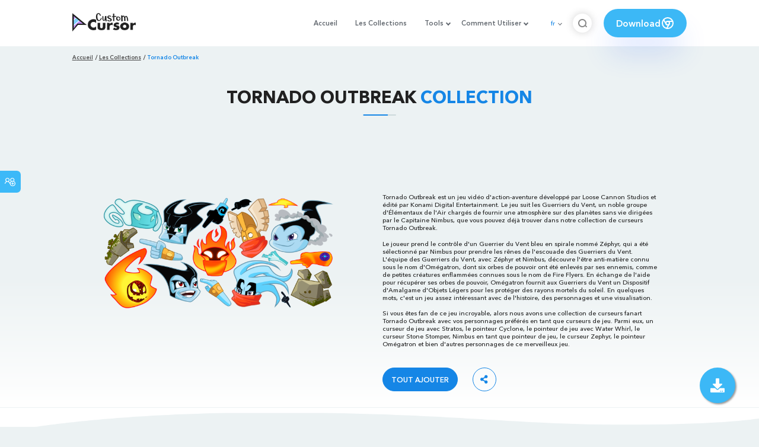

--- FILE ---
content_type: text/html; charset=utf-8
request_url: https://custom-cursor.com/fr/collection/tornado-outbreak?utm_source=custom-cursor&utm_medium=related&utm_campaign=related
body_size: 13542
content:
<!DOCTYPE html><html class="no-js" lang="fr"><head><meta charset="utf-8"><meta name="viewport" content="width=device-width, initial-scale=1"><link rel="apple-touch-icon" href="/apple-touch-icon.png"><link rel="icon" href="/images/favicon.ico"><title>Curseur collection Tornado Outbreak - Custom Cursor</title><meta name="keywords" content="game cursor, Tornado Outbreak cursor, Tornado Outbreak pointer, action-adventure video game, Loose Cannon Studios, Wind Warriors,"><meta name="description" content="Regardez l'ascension des Élémentaux avec notre collection de curseurs fanart Tornado Outbreak."><meta name="author" content="BLife Team"><link rel="canonical" href="https://custom-cursor.com/fr/collection/tornado-outbreak?utm_source=custom-cursor&amp;utm_medium=related&amp;utm_campaign=related"><meta property="og:locale" content="fr"><meta property="og:title" content="Curseur collection Tornado Outbreak - Custom Cursor"><meta property="og:description" content="Regardez l'ascension des Élémentaux avec notre collection de curseurs fanart Tornado Outbreak."><meta property="og:type" content="website"><meta property="og:url" content="https://custom-cursor.com/fr/collection/tornado-outbreak"><meta property="og:image" content="https://cdn.custom-cursor.com/collections/217/cover-collection-tornado-outbreak.png"><meta property="og:image:type" content="image/png"><script type="application/ld+json">{ "@context": "https://schema.org/", "@type": "BreadcrumbList", "itemListElement": [{"@type":"ListItem","position":1,"name":"Accueil","item":"https://custom-cursor.com/fr"},{"@type":"ListItem","position":2,"name":"Les Collections","item":"https://custom-cursor.com/fr/collections"},{"@type":"ListItem","position":3,"name":"Tornado Outbreak","item":"https://custom-cursor.com/fr/collection/tornado-outbreak"}] }
</script><script type="application/ld+json">{"@context":"https://schema.org","@type":"Article","mainEntityOfPage":{"@type":"WebPage","@id":"https://custom-cursor.com/fr/collection/tornado-outbreak"},"headline":"Curseur collection Tornado Outbreak - Custom Cursor","description":"Regardez l'ascension des Élémentaux avec notre collection de curseurs fanart Tornado Outbreak.","image":{"@type":"ImageObject","url":"https://cdn.custom-cursor.com/collections/217/cover-collection-tornado-outbreak.png"},"author":{"@type":"Person","name":"BLife Team"},"publisher":{"@type":"Organization","name":"BLife Team","logo":{"@type":"ImageObject","url":"https://custom-cursor.com/favicon.ico","width":32,"height":32}},"datePublished":"2022-05-27T15:04:03.000Z","dateModified":"2026-01-16T08:05:02.000Z"}</script><link rel="preconnect" href="//cdn.custom-cursor.com" crossorigin><link rel="dns-prefetch" href="//cdn.custom-cursor.com"><meta name="facebook-domain-verification" content="s1ntswtjl4vs3qno9bo1s9050xxp76"><link rel="preload" as="font" href="/fonts/AvenirNextCyr-Bold.woff2" type="font/woff2" crossorigin="anonymous"><link rel="preload" as="font" href="/fonts/AvenirNextCyr-Demi.woff2" type="font/woff2" crossorigin="anonymous"><link rel="preload" as="font" href="/fonts/AvenirNextCyr-Medium.woff2" type="font/woff2" crossorigin="anonymous"><link rel="preload" as="font" href="/fonts/fa-brands-400.woff2" type="font/woff2" crossorigin="anonymous"><link rel="preload" as="font" href="/fonts/fa-regular-400.woff2" type="font/woff2" crossorigin="anonymous"><link rel="preload" as="font" href="/fonts/fa-solid-900.woff2" type="font/woff2" crossorigin="anonymous"><link rel="stylesheet" href="/styles/vendor.css?t=23092021"><link rel="stylesheet" href="/styles/header.css?t=1768560496579"><script>window.Messages = {added: "Ajouté",
    notify: {
        success: "Succès",
        error: "Erreur",
        errorMessage: "Message d'erreur",
        select_a_cursor_or_pointer: "Sélectionnez un curseur ou un pointeur",
        curor_pack_is_set: "Le pack de curseurs est défini",
        cursor_pack_added_to_my_collection: "Le pack de curseurs est défini"
    }
}</script><link rel="stylesheet" href="/styles/collection.css?t=09082021"><script async src="https://www.googletagmanager.com/gtag/js?id=G-ERTYZQTKXY"></script><script type="application/javascript">window.dataLayer = window.dataLayer || []; function gtag() { dataLayer.push(arguments); } gtag('js', new Date());gtag('config', 'G-ERTYZQTKXY');</script><script type="application/javascript">window.CC_TRANSLATE = { NO_INSTALL: {} }</script><script async src="https://pagead2.googlesyndication.com/pagead/js/adsbygoogle.js?client=ca-pub-2191188247269206"
     crossorigin="anonymous"></script><script id="data" type="application/json">{"217":{"id":217,"items":[6489,4771,4757,4391,4370,4133,3867,3780,3747,3730]}}</script><style>::-webkit-scrollbar {
    height: 12px !important;
    width: 10px !important;
}

.c-share {
    color: #1586e6;
    animation: pulse 1s ease-out infinite;
    animation-iteration-count: 2;
    border-color: #1586e6;
}

@keyframes pulse {
    0% {
        opacity: 0.9;
        transform: scale(0.8);
    }
    30% {
        opacity: 1;
        transform: scale(1);
    }
    70% {
        opacity: 1;
        transform: scale(1);
    }
    100% {
        opacity: 0.9;
        transform: scale(0.8);
    }
}

.privacy{
    width: 100%;
}
.privacy a:hover {
    color: #aa80e3;;
}

.privacy a {
    color: #212121;
    transition: color .3s ease-in-out;
    font-family: "Avenir Next Cyr Medium" !important;
    font-size: 16px;
}
</style></head><body><header><style>.header-row ul {
    margin-bottom: 0px !important;
}

li.dropdown:before {
    position: absolute;
    content: "";
    padding: 2px;
    border: solid #61676e;
    border-width: 0 2px 2px 0;
    transform: translateY(-50%) rotate(45deg);
    top: 50%;
    right: 0;
    margin-right: -4px
}

.download_button {
    --primary: #3cb8f6;
    --shadow: rgba(39, 94, 254, .2);
    position: relative;
    display: flex;
    flex-wrap: nowrap;
    align-content: center;
    align-items: center;
    justify-content: center;
    margin-left: 20px;
    padding: 10px 15px;
    border-radius: 30px;
    background: var(--primary);
    overflow: hidden;
    box-shadow: 0 32px 48px -8px var(--shadow);
    font: .8333333333vw Avenir Next Cyr Demi;
    color: white;
    width: 140px !important;
    height: 48px;
    font-size: 15px;
    gap: 5px;
}

.download_button .text {
    color: white;
}

.download_button i {
    padding: 7px;
}

.download_button:hover {
    --primary: #aa80e3;
    text-decoration: none
}

.download_button.rate {
    --primary: #aa80e3;
}

.download_button.rate:hover {
    --primary: #3cb8f6;
}

.download_button svg {
    width: 24px;
    height: 24px;
    display: block;
    color: #fff;
}

ul.header-menu > li {
    padding-top: 5px;
    padding-bottom: 5px
}

.dropbtn {
    padding: 16px;
    font-size: 16px;
    border: none;
}

.dropdown {
    position: relative;
    display: inline-block;
}

/* Dropdown Content (Hidden by Default) */
.dropdown-content {
    display: none;
    position: absolute;
    padding: 10px;
    margin-top: 5px;
    box-shadow: 0 0 1.0416666667vw rgba(0, 0, 0, .18);
    background: #fff;
    border-radius: 10px;
    z-index: 9999;

}

.dropdown-content li {
    margin-right: 0;
}

.dropdown-content li {
    padding-left: 10px;
    padding-right: 15px;
}

/* Links inside the dropdown */
.dropdown-content a {
    color: black;
    text-decoration: none;
    display: block;
    white-space: nowrap;

}

/* Change color of dropdown links on hover */
.dropdown-content a:hover {

}

/* Show the dropdown menu on hover */
.dropdown:hover .dropdown-content {
    display: block;
    right: 0;
}

/* Change the background color of the dropdown button when the dropdown content is shown */
.dropdown:hover .dropbtn {

}

@media (max-width: 991px) {
    .header-menu {
        height: auto !important;
    }

}


</style><div class="header-row"><div class="burger"><span></span></div><a class="header-logo" href="/fr" title="Custom Cursor"><img src="https://custom-cursor.com/images/logo.png" alt="Custom Cursor"></a><ul class="header-menu"><li><a href="/fr">Accueil</a></li><li><a href="/fr/collections">Les Collections</a></li><li class="dropdown"><a class="dropbtn" href="javascript:void(0)">Tools</a><ul class="dropdown-content"><li><a href="/fr/constructor">Cursor Constructor</a></li><li><a href="/fr/cursor-creator">Custom Cursor Creator</a></li><li><a href="/fr/randomizer">Magic 8 Ball Randomizer</a></li><li><a href="/fr/custom-cursor-unblocked" target="_blank">Custom Cursor Unblocked</a></li><li><a href="https://community.custom-cursor.com/" target="_blank">Cursor Community</a></li></ul></li><li class="dropdown"><a class="dropbtn" href="javascript:void(0)">Comment Utiliser</a><ul class="dropdown-content"><li><a href="/fr//how-to-use/chrome">How to use Custom Cursor for Chrome</a></li><li><a href="/fr/how-to-use/windows">How to use Custom Cursor for Windows</a></li></ul></li><li class="menu-mobile line"><a href="/fr">Accueil</a></li><li class="menu-mobile line"><a href="/fr/collections">Les Collections</a></li><li class="menu-mobile line"><a href="/fr/constructor">Cursor Constructor</a></li><li class="menu-mobile line"><a href="/fr/cursor-creator">Custom Cursor Creator</a></li><li class="menu-mobile line"><a href="/fr/randomizer">Magic 8 Ball Randomizer</a></li><li class="menu-mobile line"><a href="/fr/custom-cursor-unblocked">Custom Cursor Unblocked</a></li><li class="menu-mobile line"><a href="https://community.custom-cursor.com/">Cursor Community</a></li><li class="menu-mobile line"><a href="/fr//how-to-use/chrome">How to use Custom Cursor for Chrome</a></li><li class="menu-mobile line"><a href="/fr/how-to-use/windows">How to use Custom Cursor for Windows</a></li></ul><div class="header-lan"><div class="lan-current">fr</div><ul class="lan-list"><li><a href="/en/collection/tornado-outbreak">en</a></li><li><a href="/es/collection/tornado-outbreak">es</a></li><li><a href="/fr/collection/tornado-outbreak">fr</a></li><li><a href="/ru/collection/tornado-outbreak">ru</a></li></ul></div><div class="header-btn-search"><img src="https://custom-cursor.com/images/icons/search-icon.png" alt="Search for custom-cursor.com"></div><a class="download_button" href="https://chrome.google.com/webstore/detail/custom-cursor-for-chrome/ogdlpmhglpejoiomcodnpjnfgcpmgale?utm_source=site&amp;utm_medium=link&amp;utm_campaign=hover_button" target="_blank" category="download"><div class="text">Download</div><svg><use xlink:href="#chrome"></use></svg></a><svg xmlns="http://www.w3.org/2000/svg" style="display: none;"><symbol id="chrome" xmlns="http://www.w3.org/2000/svg" width="24" height="24" viewBox="0 0 24 24" stroke-width="2" stroke="currentColor" fill="none" stroke-linecap="round" stroke-linejoin="round"><path stroke="none" d="M0 0h24v24H0z" fill="none"></path><circle cx="12" cy="12" r="9"></circle><circle cx="12" cy="12" r="3"></circle><path d="M12 9h8.4"></path><path d="M14.598 13.5l-4.2 7.275"></path><path d="M9.402 13.5l-4.2 -7.275"></path></symbol><symbol id="firefox" xmlns="http://www.w3.org/2000/svg" width="24" height="24" viewBox="0 0 24 24" stroke-width="2" stroke="currentColor" fill="none" stroke-linecap="round" stroke-linejoin="round"><path stroke="none" d="M0 0h24v24H0z" fill="none"></path><path d="M4.028 7.82a9 9 0 1 0 12.823 -3.4c-1.636 -1.02 -3.064 -1.02 -4.851 -1.02h-1.647"></path><path d="M4.914 9.485c-1.756 -1.569 -.805 -5.38 .109 -6.17c.086 .896 .585 1.208 1.111 1.685c.88 -.275 1.313 -.282 1.867 0c.82 -.91 1.694 -2.354 2.628 -2.093c-1.082 1.741 -.07 3.733 1.371 4.173c-.17 .975 -1.484 1.913 -2.76 2.686c-1.296 .938 -.722 1.85 0 2.234c.949 .506 3.611 -.995 4.545 .354c-1.698 .102 -1.536 3.107 -3.983 2.727c2.523 .957 4.345 .462 5.458 -.34c1.965 -1.52 2.879 -3.542 2.879 -5.557c-.014 -1.398 .194 -2.695 -1.26 -4.75"></path></symbol><symbol id="windows" xmlns="http://www.w3.org/2000/svg" width="24" height="24" viewBox="0 0 24 24" stroke-width="2" stroke="currentColor" fill="none" stroke-linecap="round" stroke-linejoin="round"><path stroke="none" d="M0 0h24v24H0z" fill="none"></path><path d="M17.8 20l-12 -1.5c-1 -.1 -1.8 -.9 -1.8 -1.9v-9.2c0 -1 .8 -1.8 1.8 -1.9l12 -1.5c1.2 -.1 2.2 .8 2.2 1.9v12.1c0 1.2 -1.1 2.1 -2.2 1.9z"></path><line x1="12" y1="5" x2="12" y2="19"></line><line x1="4" y1="12" x2="20" y2="12"></line></symbol><symbol id="edge" xmlns="http://www.w3.org/2000/svg" width="24" height="24" viewBox="0 0 24 24" stroke-width="2" stroke="currentColor" fill="none" stroke-linecap="round" stroke-linejoin="round"><path stroke="none" d="M0 0h24v24H0z" fill="none"></path><path d="M20.978 11.372a9 9 0 1 0 -1.593 5.773"></path><path d="M20.978 11.372c.21 2.993 -5.034 2.413 -6.913 1.486c1.392 -1.6 .402 -4.038 -2.274 -3.851c-1.745 .122 -2.927 1.157 -2.784 3.202c.28 3.99 4.444 6.205 10.36 4.79"></path><path d="M3.022 12.628c-.283 -4.043 8.717 -7.228 11.248 -2.688"></path><path d="M12.628 20.978c-2.993 .21 -5.162 -4.725 -3.567 -9.748"></path></symbol><symbol id="star" xmlns="http://www.w3.org/2000/svg" width="24" height="24" viewBox="0 0 24 24" stroke-width="2" stroke="currentColor" fill="none" stroke-linecap="round" stroke-linejoin="round"><path stroke="none" d="M0 0h24v24H0z" fill="none"></path><path d="M12 17.75l-6.172 3.245l1.179 -6.873l-5 -4.867l6.9 -1l3.086 -6.253l3.086 6.253l6.9 1l-5 4.867l1.179 6.873z"></path></symbol></svg><div class="menu-search-container"><div class="menu-search-input"><form><input class="typeahead tt-hint" type="text" placeholder="Recherche custom-cursor.com"></form></div><div class="search-sub-menu"><div id="resultSearch"><h3>Résultats de Recherche:</h3><ul id="result" aria-expanded="false"></ul></div><div id="quickLinks"><h3>Liens Rapides</h3><ul><li><a href="/fr/editors_picks" title="Les choix de l'éditeur">Les choix de l'éditeur</a></li><li><a href="/fr/tops" title="Top Cursor Packs">Top Cursor Packs</a></li><li><a href="/fr/packs" title="Nouvelles Packs">Nouvelles Packs</a></li><li><a href="https://community.custom-cursor.com" target="_blank" title="Communauté">Communauté</a></li></ul></div></div></div></div></header><section class="block-breadcrumbs"><div class="breadcrumbs-container"><ul class="breadcrumbs"><li><a href="/fr" title="Accueil">Accueil</a></li><li><a href="/fr/collections" title="Les Collections">Les Collections</a></li><li>Tornado Outbreak</li></ul></div></section><section class="block-detail"><div class="container"><h1 class="page-title">Tornado Outbreak <span>Collection</span></h1><div class="col-lg-12"><div style="text-align: center; margin-bottom: 25px">
<!-- Pack List Top -->
<ins class="adsbygoogle"
     style="display:block; width:728px; height:90px; margin: 0 auto; max-height: 90px;"
     data-ad-client="ca-pub-2191188247269206"
     data-ad-slot="6189407047"
     data-ad-format="horizontal"
     data-full-width-responsive="false"></ins>
<script>
     (adsbygoogle = window.adsbygoogle || []).push({});
</script>
</div>
</div><div class="detail-content"><div class="detail-content-img"><img src="https://cdn.custom-cursor.com/collections/217/cover-collection-tornado-outbreak.png" alt="Tornado Outbreak" loading="lazy" style="width: 100%"></div><div class="detail-content-box"><div class="detail-content-text"><p>Tornado Outbreak est un jeu vidéo d'action-aventure développé par Loose Cannon Studios et édité par Konami Digital Entertainment. Le jeu suit les Guerriers du Vent, un noble groupe d'Élémentaux de l'Air chargés de fournir une atmosphère sur des planètes sans vie dirigées par le Capitaine Nimbus, que vous pouvez déjà trouver dans notre collection de curseurs Tornado Outbreak.</p><p>Le joueur prend le contrôle d'un Guerrier du Vent bleu en spirale nommé Zéphyr, qui a été sélectionné par Nimbus pour prendre les rênes de l'escouade des Guerriers du Vent. L'équipe des Guerriers du Vent, avec Zéphyr et Nimbus, découvre l'être anti-matière connu sous le nom d'Omégatron, dont six orbes de pouvoir ont été enlevés par ses ennemis, comme de petites créatures enflammées connues sous le nom de Fire Flyers. En échange de l'aide pour récupérer ses orbes de pouvoir, Omégatron fournit aux Guerriers du Vent un Dispositif d'Amalgame d'Objets Légers pour les protéger des rayons mortels du soleil. En quelques mots, c'est un jeu assez intéressant avec de l'histoire, des personnages et une visualisation.</p><p>Si vous êtes fan de ce jeu incroyable, alors nous avons une collection de curseurs fanart Tornado Outbreak avec vos personnages préférés en tant que curseurs de jeu. Parmi eux, un curseur de jeu avec Stratos, le pointeur Cyclone, le pointeur de jeu avec Water Whirl, le curseur Stone Stomper, Nimbus en tant que pointeur de jeu, le curseur Zephyr, le pointeur Omégatron et bien d'autres personnages de ce merveilleux jeu.</p></div><a class="btn btn-add btn-add btn__blue add-to-collection" href="#" data-name="Tornado Outbreak" data-collection-id="217" title="">TOUT AJOUTER</a><div class="c-share"><i class="fas fa-share-alt"></i><div class="soc c-soc"><a href="#" rel="noopener" data-social="facebook" data-collection-name="Tornado Outbreak" onclick="javascript:window.open('http://www.facebook.com/sharer.php?u=https://custom-cursor.com/fr/collection/tornado-outbreak', '', 'menubar=no,toolbar=no,resizable=yes,scrollbars=yes,height=300,width=600');return true;"><i class="fab fa-facebook-f"></i></a><a data-social="twitter" rel="noopener" data-collection-name="Tornado Outbreak" href="https://twitter.com/share?url=https://custom-cursor.com/fr/collection/tornado-outbreak&amp;text=Regardez l'ascension des Élémentaux avec notre collection de curseurs fanart Tornado Outbreak.&amp;hashtags=customcursor" target="_blank" onclick="javascript:window.open(this.href, '', 'menubar=no,toolbar=no,resizable=yes,scrollbars=yes,height=300,width=600');return false;"><i class="fab fa-twitter"></i></a><a data-social="pinterest" rel="noopener" data-collection-name="Tornado Outbreak" href="https://pinterest.com/pin/create/button/?url=https://custom-cursor.com/fr/collection/tornado-outbreak&amp;media=https://cdn.custom-cursor.com/collections/217/cover-collection-tornado-outbreak.png&amp;description=Regardez l'ascension des Élémentaux avec notre collection de curseurs fanart Tornado Outbreak." target="_blank" onclick="javascript:window.open(this.href, '', 'menubar=no,toolbar=no,resizable=yes,scrollbars=yes,height=300,width=600');return false;"><i class="fab fa-pinterest-p"></i></a><a data-social="tumblr" rel="noopener" data-collection-name="Tornado Outbreak" href="https://www.tumblr.com/share/link?url=https://custom-cursor.com/fr/collection/tornado-outbreak&amp;title=Curseur collection Tornado Outbreak - Custom Cursor" target="_blank" onclick="javascript:window.open(this.href, '', 'menubar=no,toolbar=no,resizable=yes,scrollbars=yes,height=300,width=600');return false;"><i class="fab fa-tumblr"></i></a><a data-social="reddit" rel="noopener" data-collection-name="Tornado Outbreak" href="http://reddit.com/submit?url=https://custom-cursor.com/fr/collection/tornado-outbreak&amp;title=Curseur collection Tornado Outbreak - Custom Cursor" target="_blank" onclick="javascript:window.open(this.href, '', 'menubar=no,toolbar=no,resizable=yes,scrollbars=yes,height=300,width=600');return false;"><i class="fab fa-reddit-alien"></i></a></div></div></div></div></div></section><section class="block-items block-items__page" style="margin-top: 25px;"><div class="container"><h2 class="block-title">Collections  <span>associées</span> </h2><div class="row" style="justify-content: center"><div class="collection-top tab-menu-style" style="justify-content: center"><a class="btn" href="/fr/collection/angry-birds?utm_source=custom-cursor&amp;utm_medium=related&amp;utm_campaign=related" title="Angry Birds">Angry Birds</a><a class="btn" href="/fr/collection/henry-stickmin?utm_source=custom-cursor&amp;utm_medium=related&amp;utm_campaign=related" title="Henry Stickman">Henry Stickman</a><a class="btn" href="/fr/collection/games?utm_source=custom-cursor&amp;utm_medium=related&amp;utm_campaign=related" title="Jeux">Jeux</a><a class="btn" href="/fr/collection/kirby?utm_source=custom-cursor&amp;utm_medium=related&amp;utm_campaign=related" title="Kirby">Kirby</a><a class="btn" href="/fr/collection/sky-cotl?utm_source=custom-cursor&amp;utm_medium=related&amp;utm_campaign=related" title="Sky: Children of the Light">Sky: Children of the Light</a><a class="btn" href="/fr/collection/skylanders?utm_source=custom-cursor&amp;utm_medium=related&amp;utm_campaign=related" title="Skylanders">Skylanders</a><a class="btn" href="/fr/collection/sonic-the-hedgehog?utm_source=custom-cursor&amp;utm_medium=related&amp;utm_campaign=related" title="Sonic le Hérisson">Sonic le Hérisson</a><a class="btn" href="/fr/collection/star-fox?utm_source=custom-cursor&amp;utm_medium=related&amp;utm_campaign=related" title="Star Fox">Star Fox</a><a class="btn" href="/fr/collection/the-legend-of-zelda?utm_source=custom-cursor&amp;utm_medium=related&amp;utm_campaign=related" title="The Legend of Zelda">The Legend of Zelda</a></div></div></div></section><section class="block-items block-items__page"><div class='col-lg-12'>
<div style='text-align: center; margin-bottom:10px; margin-top:10px'>

<!-- Collection packs mid 3 -->
<ins class="adsbygoogle"
     style="display:block"
     data-ad-client="ca-pub-2191188247269206"
     data-ad-slot="1404193651"
     data-ad-format="auto"
     data-full-width-responsive="true"></ins>
<script>
     (adsbygoogle = window.adsbygoogle || []).push({});
</script>
</div>
</div></section><section class="block-items block-items__page"><div class="container"><h2 class="block-title">Liste des Tornado Outbreak <span>packs</span></h2><div class="row"><div class="col-lg-3 col-md-4 col-sm-6 mb20"><div class="item"><span class="item-label item-label__star addToFavorite" data-id="6489"><i class="fas fa-star"></i></span><h3 class="item-name"><a href="/fr/collection/tornado-outbreak/tornado-wind-boy" title="Tornado Outbreak Wind Boy">Tornado Outbreak Wind Boy Curseur</a></h3><a class="item-img" href="/fr/collection/tornado-outbreak/tornado-wind-boy" title="Tornado Outbreak Wind Boy Curseur"><img loading="lazy" alt="Tornado Outbreak Wind Boy Curseur" src="https://cdn.custom-cursor.com/packs/6489/medium/tornado-outbreak-wind-boy-pack.png"></a><div class="items-btn"><div class="btn-group disabled"><a class="btn_add btn_mul add-pack" href="javascript:void(0)" data-name="Tornado Outbreak Wind Boy" data-pack-id="6489" data-collection-id="217" title="Ajourter curseur to browser extension">AJOUTER</a><a class="btn_win btn_mul install-pack" href="customcur://f66dceb0-42d3-4623-ba2b-8ae10c4daa10" title="Ajourter curseur to Custom Cursor for Windows"><i class="fab fa-windows"></i></a></div><a class="btn btn__white" href="/fr/collection/tornado-outbreak/tornado-wind-boy" data-id="6489" title="Vue curseur">Vue</a></div></div></div><div class="col-lg-3 col-md-4 col-sm-6 mb20"><div class="item"><span class="item-label item-label__star addToFavorite" data-id="4771"><i class="fas fa-star"></i></span><h3 class="item-name"><a href="/fr/collection/tornado-outbreak/tornado-stone-stomper" title="Tornado Outbreak Stone Stomper">Tornado Outbreak Stone Stomper Curseur</a></h3><a class="item-img" href="/fr/collection/tornado-outbreak/tornado-stone-stomper" title="Tornado Outbreak Stone Stomper Curseur"><img loading="lazy" alt="Tornado Outbreak Stone Stomper Curseur" src="https://cdn.custom-cursor.com/packs/4771/medium/tornado-outbreak-stone-stompers-cursor-pack.png"></a><div class="items-btn"><div class="btn-group disabled"><a class="btn_add btn_mul add-pack" href="javascript:void(0)" data-name="Tornado Outbreak Stone Stomper" data-pack-id="4771" data-collection-id="217" title="Ajourter curseur to browser extension">AJOUTER</a><a class="btn_win btn_mul install-pack" href="customcur://8faa896d-b091-4549-918d-7bffe5bcb8ae" title="Ajourter curseur to Custom Cursor for Windows"><i class="fab fa-windows"></i></a></div><a class="btn btn__white" href="/fr/collection/tornado-outbreak/tornado-stone-stomper" data-id="4771" title="Vue curseur">Vue</a></div></div></div><div class="col-lg-3 col-md-4 col-sm-6 mb20"><div class="item"><span class="item-label item-label__star addToFavorite" data-id="4757"><i class="fas fa-star"></i></span><h3 class="item-name"><a href="/fr/collection/tornado-outbreak/tornado-stratos" title="Tornado Outbreak Stratos">Tornado Outbreak Stratos Curseur</a></h3><a class="item-img" href="/fr/collection/tornado-outbreak/tornado-stratos" title="Tornado Outbreak Stratos Curseur"><img loading="lazy" alt="Tornado Outbreak Stratos Curseur" src="https://cdn.custom-cursor.com/packs/4757/medium/tornado-outbreak-stratos-cursor-pack.png"></a><div class="items-btn"><div class="btn-group disabled"><a class="btn_add btn_mul add-pack" href="javascript:void(0)" data-name="Tornado Outbreak Stratos" data-pack-id="4757" data-collection-id="217" title="Ajourter curseur to browser extension">AJOUTER</a><a class="btn_win btn_mul install-pack" href="customcur://f3cd4008-b3a2-4299-bb16-983805bb2e09" title="Ajourter curseur to Custom Cursor for Windows"><i class="fab fa-windows"></i></a></div><a class="btn btn__white" href="/fr/collection/tornado-outbreak/tornado-stratos" data-id="4757" title="Vue curseur">Vue</a></div></div></div><div class="col-lg-3 col-md-4 col-sm-6 mb20"><div class="item"><span class="item-label item-label__star addToFavorite" data-id="4391"><i class="fas fa-star"></i></span><h3 class="item-name"><a href="/fr/collection/tornado-outbreak/tornado-water-whirl" title="Tornado Outbreak Water Whirl">Tornado Outbreak Water Whirl Curseur</a></h3><a class="item-img" href="/fr/collection/tornado-outbreak/tornado-water-whirl" title="Tornado Outbreak Water Whirl Curseur"><img loading="lazy" alt="Tornado Outbreak Water Whirl Curseur" src="https://cdn.custom-cursor.com/packs/4391/medium/tornado-water-whirls-cursor-pack.png"></a><div class="items-btn"><div class="btn-group disabled"><a class="btn_add btn_mul add-pack" href="javascript:void(0)" data-name="Tornado Outbreak Water Whirl" data-pack-id="4391" data-collection-id="217" title="Ajourter curseur to browser extension">AJOUTER</a><a class="btn_win btn_mul install-pack" href="customcur://c4416e5e-6f0b-4136-862e-fdd4ea24323f" title="Ajourter curseur to Custom Cursor for Windows"><i class="fab fa-windows"></i></a></div><a class="btn btn__white" href="/fr/collection/tornado-outbreak/tornado-water-whirl" data-id="4391" title="Vue curseur">Vue</a></div></div></div><div class="col-lg-3 col-md-4 col-sm-6 mb20"><div class="item"><span class="item-label item-label__star addToFavorite" data-id="4370"><i class="fas fa-star"></i></span><h3 class="item-name"><a href="/fr/collection/tornado-outbreak/tornado-cyclone" title="Tornado Outbreak Cyclone">Tornado Outbreak Cyclone Curseur</a></h3><a class="item-img" href="/fr/collection/tornado-outbreak/tornado-cyclone" title="Tornado Outbreak Cyclone Curseur"><img loading="lazy" alt="Tornado Outbreak Cyclone Curseur" src="https://cdn.custom-cursor.com/packs/4370/medium/tornado-outbreak-yclone-cursor-pack.png"></a><div class="items-btn"><div class="btn-group disabled"><a class="btn_add btn_mul add-pack" href="javascript:void(0)" data-name="Tornado Outbreak Cyclone" data-pack-id="4370" data-collection-id="217" title="Ajourter curseur to browser extension">AJOUTER</a><a class="btn_win btn_mul install-pack" href="customcur://54c89731-2671-4448-93f0-c62b72c5f620" title="Ajourter curseur to Custom Cursor for Windows"><i class="fab fa-windows"></i></a></div><a class="btn btn__white" href="/fr/collection/tornado-outbreak/tornado-cyclone" data-id="4370" title="Vue curseur">Vue</a></div></div></div><div class="col-lg-3 col-md-4 col-sm-6 mb20"><div class="item"><span class="item-label item-label__star addToFavorite" data-id="4133"><i class="fas fa-star"></i></span><h3 class="item-name"><a href="/fr/collection/tornado-outbreak/tornado-omegaton" title="Tornado Outbreak Omegaton">Tornado Outbreak Omegaton Curseur</a></h3><a class="item-img" href="/fr/collection/tornado-outbreak/tornado-omegaton" title="Tornado Outbreak Omegaton Curseur"><img loading="lazy" alt="Tornado Outbreak Omegaton Curseur" src="https://cdn.custom-cursor.com/packs/4133/medium/tornado-outbreak-omegaton-cursor-pack.png"></a><div class="items-btn"><div class="btn-group disabled"><a class="btn_add btn_mul add-pack" href="javascript:void(0)" data-name="Tornado Outbreak Omegaton" data-pack-id="4133" data-collection-id="217" title="Ajourter curseur to browser extension">AJOUTER</a><a class="btn_win btn_mul install-pack" href="customcur://a8f37dbe-8102-4571-8949-b5d19c2f5d38" title="Ajourter curseur to Custom Cursor for Windows"><i class="fab fa-windows"></i></a></div><a class="btn btn__white" href="/fr/collection/tornado-outbreak/tornado-omegaton" data-id="4133" title="Vue curseur">Vue</a></div></div></div><div class="col-lg-3 col-md-4 col-sm-6 mb20"><div class="item"><span class="item-label item-label__star addToFavorite" data-id="3867"><i class="fas fa-star"></i></span><h3 class="item-name"><a href="/fr/collection/tornado-outbreak/tornado-fire-flyer" title="Tornado Outbreak Fire Flyer">Tornado Outbreak Fire Flyer Curseur</a></h3><a class="item-img" href="/fr/collection/tornado-outbreak/tornado-fire-flyer" title="Tornado Outbreak Fire Flyer Curseur"><img loading="lazy" alt="Tornado Outbreak Fire Flyer Curseur" src="https://cdn.custom-cursor.com/packs/3867/medium/tornado-outbreak-fire-flyers-cursor-pack.png"></a><div class="items-btn"><div class="btn-group disabled"><a class="btn_add btn_mul add-pack" href="javascript:void(0)" data-name="Tornado Outbreak Fire Flyer" data-pack-id="3867" data-collection-id="217" title="Ajourter curseur to browser extension">AJOUTER</a><a class="btn_win btn_mul install-pack" href="customcur://e4be9203-ae7a-4312-ae30-8b1733e0af38" title="Ajourter curseur to Custom Cursor for Windows"><i class="fab fa-windows"></i></a></div><a class="btn btn__white" href="/fr/collection/tornado-outbreak/tornado-fire-flyer" data-id="3867" title="Vue curseur">Vue</a></div></div></div><div class="col-lg-3 col-md-4 col-sm-6 mb20"><div class="item"><span class="item-label item-label__star addToFavorite" data-id="3780"><i class="fas fa-star"></i></span><h3 class="item-name"><a href="/fr/collection/tornado-outbreak/tornado-nimbus" title="Tornado Outbreak Nimbus">Tornado Outbreak Nimbus Curseur</a></h3><a class="item-img" href="/fr/collection/tornado-outbreak/tornado-nimbus" title="Tornado Outbreak Nimbus Curseur"><img loading="lazy" alt="Tornado Outbreak Nimbus Curseur" src="https://cdn.custom-cursor.com/packs/3780/medium/tornado-outbreak-nimbus-cursor-pack.png"></a><div class="items-btn"><div class="btn-group disabled"><a class="btn_add btn_mul add-pack" href="javascript:void(0)" data-name="Tornado Outbreak Nimbus" data-pack-id="3780" data-collection-id="217" title="Ajourter curseur to browser extension">AJOUTER</a><a class="btn_win btn_mul install-pack" href="customcur://32cd731a-2f6e-4173-a7f5-2716fac15285" title="Ajourter curseur to Custom Cursor for Windows"><i class="fab fa-windows"></i></a></div><a class="btn btn__white" href="/fr/collection/tornado-outbreak/tornado-nimbus" data-id="3780" title="Vue curseur">Vue</a></div></div></div><div class="col-lg-3 col-md-4 col-sm-6 mb20"><div class="item"><span class="item-label item-label__star addToFavorite" data-id="3747"><i class="fas fa-star"></i></span><h3 class="item-name"><a href="/fr/collection/tornado-outbreak/tornado-wind-warrior" title="Tornado Outbreak Wind Warrior">Tornado Outbreak Wind Warrior Curseur</a></h3><a class="item-img" href="/fr/collection/tornado-outbreak/tornado-wind-warrior" title="Tornado Outbreak Wind Warrior Curseur"><img loading="lazy" alt="Tornado Outbreak Wind Warrior Curseur" src="https://cdn.custom-cursor.com/packs/3747/medium/tornado-outbreak-wind-warriors-cursor-pack.png"></a><div class="items-btn"><div class="btn-group disabled"><a class="btn_add btn_mul add-pack" href="javascript:void(0)" data-name="Tornado Outbreak Wind Warrior" data-pack-id="3747" data-collection-id="217" title="Ajourter curseur to browser extension">AJOUTER</a><a class="btn_win btn_mul install-pack" href="customcur://2dc0b434-08cd-4149-8ae1-5317e4dac4be" title="Ajourter curseur to Custom Cursor for Windows"><i class="fab fa-windows"></i></a></div><a class="btn btn__white" href="/fr/collection/tornado-outbreak/tornado-wind-warrior" data-id="3747" title="Vue curseur">Vue</a></div></div></div><div class="col-lg-3 col-md-4 col-sm-6 mb20"><div class="item"><span class="item-label item-label__star addToFavorite" data-id="3730"><i class="fas fa-star"></i></span><h3 class="item-name"><a href="/fr/collection/tornado-outbreak/tornado-outbreak-zephyr" title="Tornado Outbreak Zephyr">Tornado Outbreak Zephyr Curseur</a></h3><a class="item-img" href="/fr/collection/tornado-outbreak/tornado-outbreak-zephyr" title="Tornado Outbreak Zephyr Curseur"><img loading="lazy" alt="Tornado Outbreak Zephyr Curseur" src="https://cdn.custom-cursor.com/packs/3730/medium/game-tornado-outbreak-zephyr-pack.png"></a><div class="items-btn"><div class="btn-group disabled"><a class="btn_add btn_mul add-pack" href="javascript:void(0)" data-name="Tornado Outbreak Zephyr" data-pack-id="3730" data-collection-id="217" title="Ajourter curseur to browser extension">AJOUTER</a><a class="btn_win btn_mul install-pack" href="customcur://42bcf103-77cc-444e-8817-42171f05aa4f" title="Ajourter curseur to Custom Cursor for Windows"><i class="fab fa-windows"></i></a></div><a class="btn btn__white" href="/fr/collection/tornado-outbreak/tornado-outbreak-zephyr" data-id="3730" title="Vue curseur">Vue</a></div></div></div></div><div class="block-items-b block-items-b__center"><a class="btn btn__purple more" href="/fr/collections" title="Toutes les collections">Toutes les collections</a></div></div></section><section class="block-items block-items__page" style="margin-top: 25px;"><div class="container"><h2 class="block-title">Collections  <span>associées</span> </h2><div class="row" style="justify-content: center"><div class="collection-top tab-menu-style" style="justify-content: center"><a class="btn" href="/fr/collection/angry-birds?utm_source=custom-cursor&amp;utm_medium=related&amp;utm_campaign=related" title="Angry Birds">Angry Birds</a><a class="btn" href="/fr/collection/henry-stickmin?utm_source=custom-cursor&amp;utm_medium=related&amp;utm_campaign=related" title="Henry Stickman">Henry Stickman</a><a class="btn" href="/fr/collection/games?utm_source=custom-cursor&amp;utm_medium=related&amp;utm_campaign=related" title="Jeux">Jeux</a><a class="btn" href="/fr/collection/kirby?utm_source=custom-cursor&amp;utm_medium=related&amp;utm_campaign=related" title="Kirby">Kirby</a><a class="btn" href="/fr/collection/sky-cotl?utm_source=custom-cursor&amp;utm_medium=related&amp;utm_campaign=related" title="Sky: Children of the Light">Sky: Children of the Light</a><a class="btn" href="/fr/collection/skylanders?utm_source=custom-cursor&amp;utm_medium=related&amp;utm_campaign=related" title="Skylanders">Skylanders</a><a class="btn" href="/fr/collection/sonic-the-hedgehog?utm_source=custom-cursor&amp;utm_medium=related&amp;utm_campaign=related" title="Sonic le Hérisson">Sonic le Hérisson</a><a class="btn" href="/fr/collection/star-fox?utm_source=custom-cursor&amp;utm_medium=related&amp;utm_campaign=related" title="Star Fox">Star Fox</a><a class="btn" href="/fr/collection/the-legend-of-zelda?utm_source=custom-cursor&amp;utm_medium=related&amp;utm_campaign=related" title="The Legend of Zelda">The Legend of Zelda</a></div></div></div></section><section class="block-items block-items__page"><div class="container"><div style='text-align: center;margin-top:30px;  padding-bottom:50px'>
<!-- pack list bottom -->
<ins class="adsbygoogle"
     style="display:block"
     data-ad-client="ca-pub-2191188247269206"
     data-ad-slot="6381381681"
     data-ad-format="auto"
     data-full-width-responsive="true"></ins>
<script>
     (adsbygoogle = window.adsbygoogle || []).push({});
</script>

</div></div></section><style>.float {position: fixed;width: 60px;height: 60px;bottom: 40px;right: 40px;background-color: #3cb8f6;color: #FFF;border-radius: 50px;text-align: center;box-shadow: 2px 2px 3px #999;z-index: 1000;}
ul.download-buttons {position: fixed;padding-bottom: 20px;right: 100px;bottom: 0px;z-index: 100;}
ul.download-buttons li {list-style: none;margin-bottom: 10px;}
ul.download-buttons li:first-child {margin-left: 25px;}
ul.download-buttons li a {font-size: 16px;background-color: #3cb8f6;color: #fff;border-radius: 50px;text-align: center;border: 1px solid #3cb8f6;width: 260px;display: block;padding: 15px 5px;text-decoration: none;text-transform: uppercase;font-weight: bold;white-space: nowrap;}
ul.download-buttons:hover {visibility: visible !important;opacity: 1 !important;}
.my-float {font-size: 24px;margin-top: 18px;}
a#menu-download + ul {visibility: hidden;}
a#menu-download + ul li:hover a {border: 1px solid #1586e6;background: linear-gradient(180deg, #fff, #ecf2f3);background: white;color: #5b5d61;}
a#menu-download:hover + ul {visibility: visible;animation: slidein 0.5s;}
a#menu-download i {animation: slidein 0.5s;}
a#menu-download:hover > i {animation: slidein 0.5s;}
@media screen and (max-width: 800px) {   .float { display: none }   }
</style><a class="float" id="menu-download" href="javascript:void(0)" title="Download Custom Cursor"><i class="fa fa-download my-float"></i></a><ul class="download-buttons"><li><a href="https://chrome.google.com/webstore/detail/custom-cursor-for-chrome/ogdlpmhglpejoiomcodnpjnfgcpmgale?utm_source=site&amp;utm_medium=link&amp;utm_campaign=hover_button" title="Download Custom Cursor for Chrome" target="_blank">Download for Chrome</a></li><li><a href="https://custom-cursor.com/downloads/1.0.25/CustomCursor.exe" title="Download Custom Cursor for Windows" target="_blank">Download for Windows</a></li></ul><section class="banner-page chrome" style="display:none"><div class="download-box"><div class="download-text" style="z-index: 9999999;position: relative; "><h2>Vous n'avez toujours pas d'extension de Custom Cursor pour Chrome?</h2><p>Installez-le à partir du Chrome Web Store officiel</p><a href="https://chrome.google.com/webstore/detail/ogdlpmhglpejoiomcodnpjnfgcpmgale" target="_blank">Télécharger</a></div><div class="download-img"><img alt="Installer le curseur personnalisé à partir du Chrome Web Store officiel" loading='lazy'  src="/images/banner-page/banner-page-img-1.webp" ></div></div></section><section class="banner-page edge" style="display:none"><div class="download-box"><div class="download-text" style="z-index: 9999999;position: relative;"><h2>Vous n'avez toujours pas de module complémentaire Custom Cursor pour Edge?</h2><p>Installez-le à partir du site officiel de Microsoft Edge Addons</p><a href="https://microsoftedge.microsoft.com/addons/detail/ekmpbacnhaailfeebjmpoeifoobmpfhk" target="_blank">Télécharger</a></div><div class="download-img"><img alt="Installer le curseur personnalisé à partir du Microsoft Edge Addons site officiel" loading='lazy'  src="/images/banner-page/banner-page-img-1.webp" ></div></div></section><section class="banner-page opera" style="display:none"><div class="download-box"><div class="download-text" style="z-index: 9999999;position: relative;"><h2>Vous n'avez toujours pas de module complémentaire Custom Cursor pour Opera?</h2><p>Installez-le à partir du site officiel de Opera Addons</p><a href="https://chrome.google.com/webstore/detail/ogdlpmhglpejoiomcodnpjnfgcpmgale" target="_blank">Télécharger</a></div><div class="download-img"><img alt="Installez-le à partir du site officiel de Opera Addons" loading='lazy' src="/images/banner-page/banner-page-img-1.webp" ></div></div></section><section class="banner-page yandex" style="display:none"><div class="download-box"><div class="download-text" style="z-index: 9999999;position: relative;"><h2>Vous n'avez toujours pas d'extension de Custom Cursor pour Yandex?</h2><p>Installez-le à partir des extensions officielles d'Opera pour Yandex site</p><a href="https://chrome.google.com/webstore/detail/ogdlpmhglpejoiomcodnpjnfgcpmgale" target="_blank">Télécharger</a></div><div class="download-img"><img alt="Installez-le à partir des extensions officielles d'Opera pour Yandex site" loading='lazy'  src="/images/banner-page/banner-page-img-1.webp" ></div></div></section><section class="banner-page firefox" style="display:none"><div class="download-box"><div class="download-text" style="z-index: 9999999;position: relative;"><h2>Vous n'avez toujours pas de module complémentaire de Custom Cursor pour Firefox?</h2><p>Installez-le à partir du site officiel de Firefox Add-ons</p><a href="https://addons.mozilla.org/en-US/firefox/addon/the-custom-cursor/" target="_blank">Télécharger</a></div><div class="download-img"><img alt="Installez-le à partir du site officiel de Firefox Add-ons" loading='lazy'  src="/images/banner-page/banner-page-img-1.webp" ></div></div></section><section class="banner-page windows" style="display:none"><div class="download-box wn"><div class="download-text" style="z-index: 9999999;"><h2>You still do not have a Custom Cursor?</h2><p>Install it</p><div class="btn-group"><a class="btn btn__purple btn__chrome" role="button" href="https://chrome.google.com/webstore/detail/custom-cursor-for-chrome/ogdlpmhglpejoiomcodnpjnfgcpmgale" target="_blank" style="display:none; width: 214px;"><i class="fab fa-chrome" style="margin-right:10px"></i>for Chrome</a><a class="btn btn__purple btn__edge" role="button" href="https://microsoftedge.microsoft.com/addons/detail/custom-cursor-for-microso/ekmpbacnhaailfeebjmpoeifoobmpfhk" target="_blank" style="display:none; width: 214px;"><i class="fab fa-edge" style="margin-right:10px"></i>for Edge</a><a class="btn btn__purple btn__windows" role="button" href="https://custom-cursor.com/products/custom-cursor-for-windows" target="_blank" style="width: 214px;display:none"><i class="fab fa-windows" style="margin-right:10px"></i>for Windows</a></div></div><div class="download-img"><img alt="Custom Cursor for Windows" loading='lazy' src="https://custom-cursor.com/img/banner_img_footer_windows_custom_cursor.webp" ></div></div></section><footer><div class="container"><div class="footer-row"><div class="footer-l"><a class="footer-logo" href="/fr"><img loaded="lazy" src="/images/logo.png" alt="Custom Cursor"></a><div class="footer-soc"><a href="https://www.facebook.com/customcursor" target="_blank" title="Custom Cursor Facebook Page"><i class="fab fa-facebook-f"></i></a><a href="https://twitter.com/customcursor" target="_blank" title="Custom Cursor Twitter"><i class="fab fa-twitter"></i></a><a href="https://www.pinterest.com/customcursor" target="_blank" title="Custom Cursor Pinterest"><i class="fab fa-pinterest-p"></i></a><a href="https://www.instagram.com/thecustomcursor/" target="_blank" title="Custom Cursor Instagram"><i class="fab fa-instagram"></i></a><a href="https://www.youtube.com/c/beautifullife450" target="_blank" title="Custom Cursor YouTube Page"><i class="fab fa-youtube"></i></a><a href="https://discord.gg/VfeGEfU" target="_blank" title="Custom Cursor Discord Server"><i class="fab fa-discord"></i></a><a href="https://community.custom-cursor.com/" target="_blank" title="Custom Cursor Community Forum"><i class="fab fa-discourse"></i></a></div><div class="footer-b" style="display: block"><p><i class="far fa-copyright"></i> 2017 - 2026, BLife Team LLC</p><p style="max-width: 270px;margin-top: 10px;">Content provided on this website is FanArt. All product names, logos, characters, brands, trademarks and registered trademarks are property of their respective owners and unrelated to Custom Cursor</p></div></div><ul class="footer-menu" style="column-count: 1"><li><a href="/fr/editors-picks" title="Les choix de l'éditeur">Les choix de l'éditeur</a></li><li><a href="/fr/tops" title="Top Packs">Top Packs</a></li><li><a href="/fr/packs" title="Nouvelles Packs">Nouvelles Packs</a></li><li><a href="/fr/top-downloaded-cursors" title="Top Downloaded Cursors">Top Downloaded Cursors</a></li><li><a href="/fr/successful-installation" title="Random Cursor Packs">Random Cursor Packs</a></li><li><a href="/randomizer" title="Magic 8 Ball Custom Cursor Randomizer">Magic 8 Ball Randomizer</a></li><li><a href="/cursor-creator" title="Cursor Creator">Custom Cursor Creator</a></li></ul><ul class="footer-menu" style="column-count: 1"><li><a href="/fr/products/custom-cursor-for-windows" title="Custom Cursor for Windows 10">Custom Cursor for Windows 10</a></li><li><a href="/fr/games/cursor-man-game" title="Custom Cursor-Man - Jeu au Ralenti">Custom Cursor-Man - Jeu au Ralenti</a></li><li><a href="/fr/custom-cursor-unblocked" title="custom cursor unblocked">Custom Cursor Unblocked</a></li><li><a class="custom-cursor-ms-store" href="https://apps.microsoft.com/store/detail/custom-cursor/XPFF8Q4ZP7Q321" target="_blank">Custom Cursor on Microsoft Store</a></li><li><a class="custom-cursor-ms-store" href="https://chrome.google.com/webstore/detail/custom-cursor-trails/cpofhfeclnhnhodbcabgcihloffdpgpd" target="_blank">Custom Cursor Trails for Chrome</a></li><li><a class="custom-cursor-ms-store" href="https://custom-cursor.com/cursor-trails" target="_blank">Custom Cursor Trails</a></li></ul><ul class="footer-menu" style="column-count: 1"><li><a href="/fr/how-to-use" title="Comment Utiliser">Comment Utiliser</a></li><li><a href="https://community.custom-cursor.com" title="Communauté">Communauté</a></li><li><a href="/fr/support" title="Support Technique">Support Technique</a></li><li><a target="_blank" href="https://chrome.google.com/webstore/detail/custom-cursor-for-chrome/ogdlpmhglpejoiomcodnpjnfgcpmgale/reviews?utm_source=site&amp;utm_medium=links&amp;utm_campaign=rate_us" title="Évaluez Nous">Évaluez Nous</a></li></ul></div><div class="footer-privacy" style="background: #fffaa; text-align: center"><div class="privacy" style="margin: 0 auto"><a href="/fr/terms" rel="nofollow" title="Conditions d'utilisation">Conditions d'utilisation</a><span class="delimiter" style="margin: 0 15px">•</span><a href="/fr/privacy" rel="nofollow" title="Politique de Confidentialité">Politique de Confidentialité</a><span class="delimiter" style="margin: 0 15px">•</span><a href="/fr/cookie-policy" rel="nofollow" title="Politique de Cookies">Politique de Cookies</a></div></div></div></footer><a class="fix-btn" href="https://community.custom-cursor.com" target="_blank" title="Communauté Custom Cursor"><span class="fix-text">Communauté</span></a><script src="/scripts/vendor.js?t=11112021"></script><script>(function () {
    localStorage.setItem('csPointers', JSON.stringify({}));
    localStorage.setItem('csCursors', JSON.stringify({}));

    class Notify {
        install() {
            $.fancybox.open({
                src: "/api/block/install/#{locale}",
                type: 'ajax',
                btnTpl: {
                    smallBtn: '<button data-fancybox-close class="close-ratting" title="{{CLOSE}}">' + '<i class="fas fa-times"></i>' + '</button>'
                }
            });
        }

        successInstallCollection(data) {
            $('.box-success').addClass('active');
            $.growl.notice({
                title: window.Messages.notify.success,
                message: `Collection ${data.name} installed`
            });
        }

        successInstallPack(data) {
            $.growl.notice({
                title: window.Messages.notify.success,
                message: `Cursor Pack ${data.items[0].name} installed`
            });
        }

        error(e) {
            $.growl.error({
                title: window.Messages.notify.error,
                message: window.Messages.notify.errorMessage
            });
        }
    }

    var parser = new UAParser(),
        webStoreLink = 'https://chrome.google.com/webstore/detail/ogdlpmhglpejoiomcodnpjnfgcpmgale',
        browser = null,
        expiresCookieDay = 31,
        collections = new Map(),
        config = {};


    var userBrowser = parser.getBrowser().name.toLowerCase();
    switch (userBrowser) {
        case 'chrome': {
            $(".download_button").attr('href', 'https://chrome.google.com/webstore/detail/ogdlpmhglpejoiomcodnpjnfgcpmgale')
                .attr("title", "Download Custom Cursor for Chrome");
            $(".download_button svg use").attr('xlink:href', "#chrome")
            break;}
        case 'edge': {
            $(".download_button").attr('href', 'https://apps.microsoft.com/store/detail/custom-cursor/XPFF8Q4ZP7Q321')
                .attr("title", "Download Custom Cursor for Edge")
            $(".download_button svg use").attr('xlink:href', "#edge")
            break}
        case 'firefox': {
            $(".download_button").attr('href', 'https://addons.mozilla.org/en-US/firefox/addon/the-custom-cursor/')
                .attr("title", "Download Custom Cursor for Firefox");
            $(".download_button svg use").attr('xlink:href', "#firefox")
            break}
        default: break;
    }

    if (parser.getOS().name.toLowerCase() == 'windows') {
        $('.windows').show();

        $.cookie('is_win', true, {expires: 100, path: '/'});
        $('.btn-group.disabled').each(function (e) {
            $(this).removeClass('disabled');
        });
        switch (userBrowser) {
            case 'chrome': {
                $('.btn__chrome').show();
                $('.btn__edge').hide();
                $('.btn__windows').show();
                webStoreLink = 'https://chrome.google.com/webstore/detail/cursor-helper-custom-curs/ogdlpmhglpejoiomcodnpjnfgcpmgale';
                $('.block-thank .chrome').show();
                break;
            }
            case 'edge': {
                $('.btn__edge').show();
                $('.btn__chrome').hide();
                $('.btn__windows').show();
                $('.block-thank .edge').show();
                break;
            }
            case 'firefox': {
                $(".download_button").attr('href', 'https://addons.mozilla.org/en-US/firefox/addon/the-custom-cursor/')
                $('.btn__chrome').show();
                $('.btn__windows').show();
                break;
            }
            default: {
                $('.btn__chrome').show();
                $('.btn__windows').show();
                break;
            }
        }
    } else {
        webStoreLink = "https://chrome.google.com/webstore/detail/cursor-helper-custom-curs/ogdlpmhglpejoiomcodnpjnfgcpmgale";
        if (userBrowser == 'edge') {
            webStoreLink = 'https://chrome.google.com/webstore/detail/cursor-helper-custom-curs/ogdlpmhglpejoiomcodnpjnfgcpmgale';
        }
        switch (userBrowser) {
            case 'chrome': {
                $('.chrome').show();
                break;
            }
            case 'edge': {
                $('.edge').show();
                break;
            }
            case 'yandex': {
                $('.yandex').show();
                break;
            }
            case 'opera': {
                $('.opera').show();
                break;
            }
            case 'firefox': {
                $('.firefox').show();
                break;
            }
            default: {
                $('.chrome').show();
            }
        }
    }

    $('.webStoreLink').attr('href', webStoreLink);
    $('.linkWebStore').attr('href', webStoreLink);

    function disableBtn(element, className) {
        element.removeClass(className).text(window.Messages.added).addClass('active')
    }


    function exist(extensionId) {
        return new Promise((resolve, reject) => {
            try {
                chrome.runtime.sendMessage(extensionId, {action: 'get_config'}, function (response) {
                    if (response) {
                        resolve({extensionId: extensionId, installed: true, data: response});
                    } else {
                        resolve({extensionId: extensionId, installed: false});
                    }
                })
            } catch (e) {
                reject(e)
            }
        })
    }

    function onlyUnique(value, index, self) {
        return self.indexOf(value) === index;
    }

    function sendMessagePromise(extId, data) {
        return new Promise(function (resolve, reject) {
            try {
                browser.runtime.sendMessage(extId, data, function (response) {
                    if (response) {
                        resolve(response);
                    } else {
                        reject(response);
                    }
                });
            } catch (e) {
                reject(e)
            }
        });
    }

    (function () {
        window.listcoll = window.collections || JSON.parse((document.getElementById('data')) ? document.getElementById('data').innerHTML : '{}');
    })();


    if ((['yandex', 'opera', 'edge', 'chrome', 'atom'].includes(userBrowser)) || parser.getEngine().name.toLowerCase() == 'blink') {
        browser = chrome;
        Promise.all([
            exist('ekmpbacnhaailfeebjmpoeifoobmpfhk').then().catch((e) => console.log('')),
            exist('ogdlpmhglpejoiomcodnpjnfgcpmgale').then().catch((e) => console.log('')),
            exist('ogdlpmhglpejoiomcodnpjnfgcpmgale').then().catch((e) => console.log(''))
        ])
            .then((values) => {
                config = values.find(item => {
                    if (item && item.installed) {
                        let userBrowser = parser.getBrowser().name.toLowerCase();
                        $(".download_button svg use").attr('xlink:href', "#star");
                        $(".download_button").addClass('rate').attr('category', 'Rate Us')
                        $(".download_button .text").text("Rate us");

                        switch (userBrowser) {
                            case 'chrome': {
                                $(".download_button").attr('href', 'https://chrome.google.com/webstore/detail/ogdlpmhglpejoiomcodnpjnfgcpmgale/reviews')
                                    .attr("title", "Custom Cursor for Chrome");
                                break;}
                            case 'edge': {
                                $(".download_button").attr('href', 'https://apps.microsoft.com/store/detail/custom-cursor/XPFF8Q4ZP7Q321')
                                    .attr("title", "Custom Cursor for Edge")
                                break}
                            case 'firefox': {
                                $(".download_button").attr('href', 'https://addons.mozilla.org/en-US/firefox/addon/the-custom-cursor/')
                                    .attr("title", "Custom Cursor for Firefox");
                                break}
                            default:
                                break;
                        }



                        return true
                    }
                });

                if (config && config.extensionId) {
                    $.cookie('extensionId', config.extensionId, {expires: expiresCookieDay, path: '/'});
                    $.cookie('uid', config.data.uid, {expires: expiresCookieDay, path: '/'});
                    $.cookie('ver', config.data.ver, {expires: expiresCookieDay, path: '/'});

                    for (let i in config.data.collection) {
                        if (!config.data.collection[i].items) {
                            config.data.collection[i].items = [];
                        }
                        let packs = Object.values(config.data.collection[i].items).map(({id}) => id);
                        collections.set(config.data.collection[i].id, packs);
                        packs.forEach((item, index) => disableBtn($(`.add-pack[data-pack-id=${item}]`), 'add-pack'))
                    }

                    function addpack(e) {
                        let data = {
                            collection: $(this).data('collection-id'), items: [$(this).data('pack-id')],
                            version: 2, pack: $(this).data('pack-id')
                        };
                        gtag('event', 'add-to-ext', {
                            'event_category': 'add-pack',
                            'event_label': $(this).data('name'),
                            'value': $(this).data('pack-id')
                        });

                        if (!collections.has(data.collection))
                            collections.set(data.collection, []);


                        let packs = collections.get(data.collection);
                        packs.push($(this).data('pack-id'));
                        collections.set(data.collection, packs);
                        data.items = collections.get(data.collection);
                        requestApiGetCollection(data, $(this).data('pack-id'));
                        e.preventDefault();
                    }

                    function sendMessage(data, cb) {
                        try {
                            browser.runtime.sendMessage(config.extensionId, {
                                action: 'install_collection',
                                name: data.slug,
                                slug: data.slug,
                                collection: data
                            }, cb.bind(this));

                            if (browser.runtime.lastError) {
                                console.warn('Whoops.. ' + chrome.runtime.lastError.message);
                            } else {

                            }
                        } catch (e) {
                        }
                    }

                    function requestApiGetCollection(data, packId) {
                        $.ajax({
                            url: '/api/collection?packId=' + packId,
                            method: 'post',
                            data: {
                                collection: data.collection,
                                version: 2,
                                items: $.extend({}, data.items)
                            }
                        }).done(function (response) {
                            (new Notify()).successInstallPack(response);
                            sendMessage(response, (response) => {
                                disableBtn($(`.add-pack[data-pack-id='${data.pack}']`), 'add-pack');
                            });

                        }).error(function (e) {
                            (new Notify()).error(e)
                        })
                    }

                    function addcollection(e) {
                        let element = $(this);
                        if (element.hasClass('installed')) {
                            e.preventDefault();
                            return false;
                        }
                        let collectionId = element.data('collection-id');
                        gtag('event', 'add-to-ext',
                            {'event_category': 'add-coll', 'event_label': $(this).data('name'), 'value': collectionId}
                        );

                        $.ajax({
                            url: "/api/collection", method: 'post',
                            data: {collection: collectionId, items: [], version: config.data.ver}
                        })
                            .done((data) => {
                                (new Notify()).successInstallCollection(data);
                                sendMessage(data, (response) => {
                                    disableBtn($(`.add-to-collection[data-collection-id='${collectionId}']`), 'add-to-collection');
                                    disableBtn($(`[data-collection-id='${collectionId}']`), 'add-to-collection');
                                })
                            });
                        e.preventDefault();
                        return false;

                    }

                    $('.container')
                        .not('.installed')
                        .on('click', '.add-to-collection', addcollection);
                    $('.container')
                        .on('click', '.add-pack', addpack);

                    collections.forEach(((packs, id) => {
                        if (!window.listcoll) return false;
                        if (window.listcoll[id]) {
                            let c = window.listcoll[id].items;
                            if (!c) return false;
                            let intersection = c.filter(x => !packs.includes(parseInt(x)));
                            if (intersection.length == 0)
                                disableBtn($(`.add-to-collection[data-collection-id='${id}']`), 'add-to-collection');
                        }
                    }));


                    $('.container').on('click', '.addToFavorite', function (e) {
                        if (!config) {
                            (new Notify()).install();
                            return false;
                        }
                        e.preventDefault();
                        var packId = $(this).data('id');
                        sendMessagePromise(config.extensionId, {action: 'get_config'})
                            .then(function (data) {
                                var fav = [];
                                if (!data.favorites) {

                                } else {
                                    fav = data.favorites;
                                }
                                fav.push(packId);
                                var result = fav.filter(onlyUnique);
                                sendMessagePromise(config.extensionId, {
                                    action: 'set_config',
                                    data: {favorites: result}
                                });
                            });

                        $(`.add-pack[data-pack-id=${packId}]`).trigger('click');
                        $(`.addToFavorite[data-id=${packId}]`).addClass('active')
                    });
                    sendMessagePromise(config.extensionId, {action: 'get_config'}).then(function (value) {
                        if (value) {
                            if (value.favorites) {
                                value.favorites.forEach((id) => $(`.addToFavorite[data-id=${id}]`).addClass('active'))
                            }
                        }
                    }).catch((e) => (new Notify()).error(e));

                    if (parser.getBrowser().name.toLowerCase() == 'chrome') {
                        if (config) {
                            $('.container').on('click', '.click_rate_us', function (e) {
                                $.cookie('visited', 'yes', {expires: 30, path: '/'});
                                $.cookie('loaded', 1, {expires: 30, path: '/'});
                                browser.runtime.sendMessage(config.extensionId, {
                                    action: 'set_config',
                                    data: {is_hide_show_ranking: 1}
                                });
                            });
                        }
                    }
                    window.config = config;
                } else {
                    $('.container').on('click', '.addToFavorite', (new Notify()).install);
                    $('.container').on('click', '.add-pack', (new Notify()).install);
                    $('.container').on('click', '.add-to-collection', (new Notify()).install);
                }
            });
    } else {
        if(parser.getBrowser().name === 'Firefox')
            return false;

        $('.container').on('click', '.addToFavorite', (new Notify()).install);
        $('.container').on('click', '.add-pack', (new Notify()).install);
        $('.container').on('click', '.add-to-collection', (new Notify()).install);
    }
})();
</script><script src="/scripts/search.js"></script><script src="/scripts/main.js?t=22222"></script><script src="/scripts/share.js?t=11112021"></script><script src="/scripts/lazysizes.js?t=05082020"></script><script type="module">function getParameterByName(name, url) {
if (!url) url = window.location.href;
name = name.replace(/[\[\]]/g, '\\$&');
var regex = new RegExp('[?&]' + name + '(=([^&#]*)|&|#|$)'),
results = regex.exec(url);
if (!results) return null;
if (!results[2]) return '';
return decodeURIComponent(results[2].replace(/\+/g, ' '));
}

var winclient = getParameterByName("winclient"), is_Win = $.cookie('is_win');
if (winclient != null) {
$.cookie('is_win', true, {expires: 100, path: '/'});
is_Win = true;
}

if (is_Win) $('.btn-group.disabled').each(function (e) {
$(this).removeClass('disabled');
});
var visitedPage = $.cookie('visitedPage');

if (visitedPage == null) {
$.cookie('visitedPage', 1, {expires: 30, path: '/'});
} else {
$.cookie('visitedPage', parseInt(visitedPage) + 1, {expires: 30, path: '/'});
if (visitedPage == 15) {
$.fancybox.open({
src: "/api/block/rating/fr",
type: "ajax",
btnTpl: {smallBtn: '<button data-fancybox-close class="close-ratting" title="{{CLOSE}}"><i class="fas fa-times"></i></button>'}
});
}
if (visitedPage == 200) $.cookie('visitedPage', 1, {expires: 30, path: '/'});

}
$('.dropdown').on('click', function () {
$(this).toggleClass('active-howto');
});
$("html, body").click(function (e) {
0 === $(e.target).closest(".dropdown").length && $(".dropdown").removeClass("active-howto")
});</script><script>$(function () {
    $(".download-buttons a").on("click", (e) => {
        gtag('event', 'download-buttons', {
            event_category: $(e.target).text(),
            event_label: $(e.target).text(),
            value: 1
        });
    });
    $(".download_button").on("click", (e) => {
        gtag('event', 'download_button', {
            event_category: $(e.target).text(),
            event_label: $(e.target).attr('href'),
            value: 1
        });
    });
    $(".custom-cursor-ms-store").on("click", (e) => {
        gtag('event', 'get-custom-cursor-ms-store', {
            event_category: "click_link_footer",
            event_label: $(e.target).attr('href'),
            value: 1
        });
    });



})</script><script defer src="https://static.cloudflareinsights.com/beacon.min.js/vcd15cbe7772f49c399c6a5babf22c1241717689176015" integrity="sha512-ZpsOmlRQV6y907TI0dKBHq9Md29nnaEIPlkf84rnaERnq6zvWvPUqr2ft8M1aS28oN72PdrCzSjY4U6VaAw1EQ==" data-cf-beacon='{"version":"2024.11.0","token":"6aabd2e762dd4bfc945d14b89251ac4f","r":1,"server_timing":{"name":{"cfCacheStatus":true,"cfEdge":true,"cfExtPri":true,"cfL4":true,"cfOrigin":true,"cfSpeedBrain":true},"location_startswith":null}}' crossorigin="anonymous"></script>
</body></html>

--- FILE ---
content_type: text/html; charset=utf-8
request_url: https://www.google.com/recaptcha/api2/aframe
body_size: 266
content:
<!DOCTYPE HTML><html><head><meta http-equiv="content-type" content="text/html; charset=UTF-8"></head><body><script nonce="Q6U4SYKphtuvTvleoJrNCQ">/** Anti-fraud and anti-abuse applications only. See google.com/recaptcha */ try{var clients={'sodar':'https://pagead2.googlesyndication.com/pagead/sodar?'};window.addEventListener("message",function(a){try{if(a.source===window.parent){var b=JSON.parse(a.data);var c=clients[b['id']];if(c){var d=document.createElement('img');d.src=c+b['params']+'&rc='+(localStorage.getItem("rc::a")?sessionStorage.getItem("rc::b"):"");window.document.body.appendChild(d);sessionStorage.setItem("rc::e",parseInt(sessionStorage.getItem("rc::e")||0)+1);localStorage.setItem("rc::h",'1768592146575');}}}catch(b){}});window.parent.postMessage("_grecaptcha_ready", "*");}catch(b){}</script></body></html>

--- FILE ---
content_type: text/css; charset=UTF-8
request_url: https://custom-cursor.com/styles/collection.css?t=09082021
body_size: -193
content:
.tab-menu-style a{margin:0 .78125vw .5208333333vw 0;min-width:6.6666666667vw;background:#fff;height:2.2916666667vw;display:-ms-flexbox;display:flex;-ms-flex-align:center;align-items:center;-ms-flex-pack:center;justify-content:center;border-radius:1.5625vw;transition:all .3s ease-in-out;cursor:pointer;padding:0 1.0416666667vw;font-family:Avenir Next Cyr Demi;box-shadow:0 .5208333333vw 1.09375vw hsla(226,9%,48%,.15);border:none;text-decoration:none;color:#212121;text-align:center}@media (max-width:1199px){.tab-menu-style a{margin:0 10px 10px 0;min-width:100px;height:40px;border-radius:30px;padding:0 15px;box-shadow:0 7px 15px hsla(226,9%,48%,.15);font-size:14px}}.tab-menu-style a.active,.tab-menu-style a:hover{background:#1586e6;color:#fff;box-shadow:none}.collection-top{margin-top:10px}